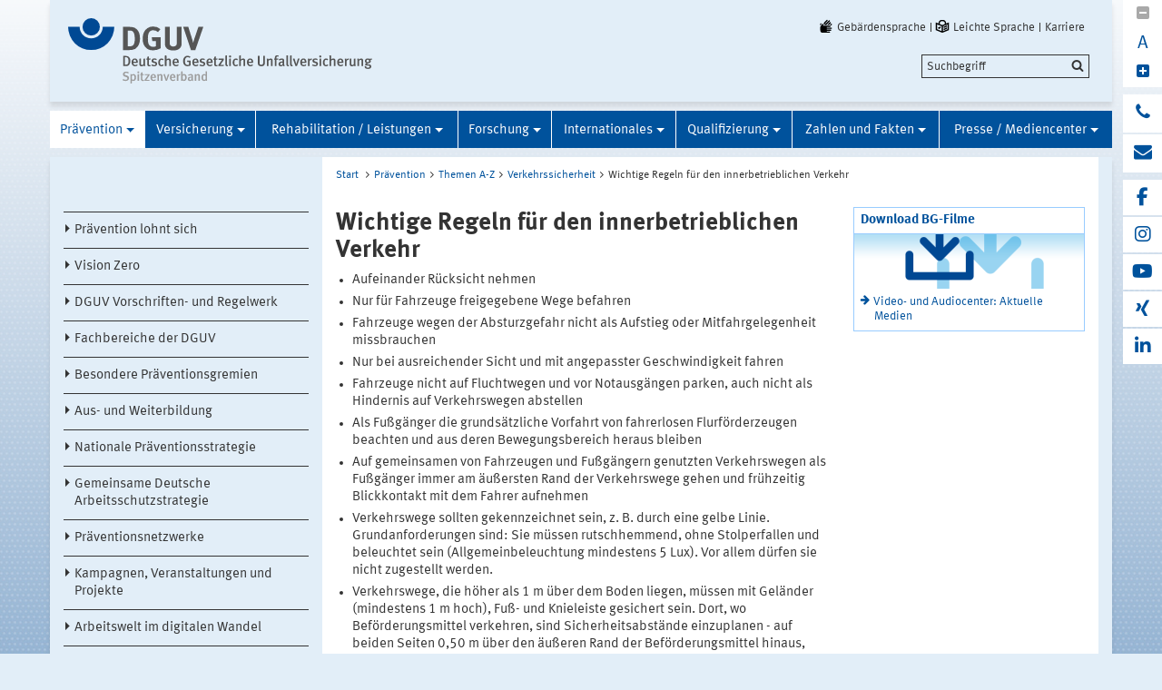

--- FILE ---
content_type: text/html;charset=UTF-8
request_url: https://dguv.de/de/praevention/themen-a-z/verkehrssicherheit/regel-innerbetrieblich/index.jsp?query=webcode+d25866
body_size: 50829
content:
			

<!DOCTYPE html>
<html data-zoom="0" lang="DE">
<head>
<meta http-equiv="X-UA-Compatible" content="IE=edge,chrome=1">
<meta charset="utf-8" />
<meta name="viewport" content="width=device-width, initial-scale=1.0" />
<title>DGUV - Verkehrssicherheit</title>
<meta name="description" content="Übersicht über wichtige Regeln für den innerbetrieblichen Verkehr" />
<meta name="date" content="2023-04-05 12:55:04" />
<meta name="author" content="Deutsche Gesetzliche Unfallversicherung e.V." />
<!-- Twitter Card -->
<meta name="twitter:card" content="summary" />
<meta name="twitter:title" content="DGUV - Verkehrssicherheit" />
<meta name="twitter:site" content="@dguv" />
<meta name="twitter:creator" content="@dguv" />
<!-- OpenGraph -->
<meta property="og:type" content="website" />
<meta property="og:title" content="DGUV - Verkehrssicherheit" />
<meta property="og:description" content="Übersicht über wichtige Regeln für den innerbetrieblichen Verkehr" />
<meta property="og:language" content="DE" />
<meta property="og:url" content="https://www.dguv.de/de/praevention/themen-a-z/verkehrssicherheit/regel-innerbetrieblich/index.jsp" />
<link rel="shortcut icon" href="../../../../../resources/images/favicon.png" />
<link rel="stylesheet" href="../../../../../resources/css/style22102020.css" />
<script src="../../../../../resources/js/modernizr.js"></script>
	<!-- Copyright (c) 2000-2025 etracker GmbH. All rights reserved. No reproduction, publication or modification allowed without permission. -->
	<!-- etracker code 6.0 -->
	<script type="text/javascript">
		var et_areas = "Internet/DGUV-DE/Prävention/Themen A-Z/Verkehrssicherheit/Wichtige Regeln für den innerbetrieblichen Verkehr";
		var et_pagename = "Wichtige Regeln für den innerbetrieblichen Verkehr[d25866]";
	</script>
	<script id="_etLoader" type="text/javascript" charset="UTF-8" data-block-cookies="true" data-respect-dnt="true" data-secure-code="1bxjLs" src="//code.etracker.com/code/e.js" async></script>
	<!-- etracker code 6.0 end -->

</head>
<body id="template-aside" class="">
<header class="header" role="banner">
<div class="container" style="position:relative;">
<div class="content">
<section class="head-logo">
<a href="../../../../index.jsp"
title="Startseite">
<img src="../../../../../medien/logos/logo-dguv-rgb.svg" alt="">
</a>
</section>
</div>
<ul class="top-meta-nav" role="navigation" aria-label="top-navigation">
<li class="search-icon-mobile"></li>
<li>
<a class="link-svg" href="../../../../gebaerdensprache/index.jsp"
title="Gebärdensprache"><svg id="Ebene_1" data-name="Ebene 1" xmlns="http://www.w3.org/2000/svg" viewBox="0 0 350 350"><path d="M193.12,150.4h35.17l35-34.92a12.43,12.43,0,0,0-17.57-17.59Z"/><path d="M245.81,150.4h4.78a24.9,24.9,0,0,1,18.34,8.08,23.08,23.08,0,0,1,1.77,2.18l13-13a12.45,12.45,0,0,0-.83-18.34c-5-4.22-12.56-3.43-17.19,1.2Z"/><path d="M65.3,157.67l22.42-22.45v-4.74l0-.69c0-6.56-4.78-12.46-11.31-13A12.41,12.41,0,0,0,62.9,129.14l0,1.34v29.61Z"/><path d="M139.56,121.67a25.24,25.24,0,0,1,2.17,28.73h49.41l-7.81-7.82,61.42-61.7c4.63-4.64,5.42-12.2,1.2-17.22a12.41,12.41,0,0,0-18.31-.83L165.76,125,157,116.21,201.25,71.9c4.63-4.63,5.42-12.19,1.2-17.22a12.42,12.42,0,0,0-18.32-.82l-59.25,59.32A24.83,24.83,0,0,1,139.56,121.67Z"/><path d="M274.33,200l-87.66.15V187.76h62.59c6.55,0,12.45-4.79,13-11.33a12.43,12.43,0,0,0-12.36-13.55H112.16l15.46-15.48.5-.47c4.63-4.64,5.42-12.2,1.21-17.23a12.41,12.41,0,0,0-18.31-.82l-1,.93L73.43,166.5h0A37.14,37.14,0,0,0,62.7,192.7v57.22h0V250a49.7,49.7,0,0,0,49.66,49.74h0l42.18-.1h82.86a12.43,12.43,0,0,0,12.37-13.55c-.57-6.53-6.47-11.32-13-11.32H186.67V262.38l75.65.08a12.44,12.44,0,0,0,0-24.87l-75.65-.08V225.05l87-.15c6.55,0,12.45-4.79,13-11.33A12.42,12.42,0,0,0,274.33,200Z"/></svg>Gebärdensprache</a>
</li>
<li>
<a class="link-svg" href="../../../../../leichte-sprache/index.jsp"
title="Leichte Sprache"><svg id="Ebene_1" data-name="Ebene 1" xmlns="http://www.w3.org/2000/svg" viewBox="0 0 350 350"><polygon points="199.94 249.79 262.32 224.09 262.32 197.16 199.94 222.87 199.94 249.79"/><polygon points="199.94 208.84 262.32 183.14 262.32 156.21 199.94 181.92 199.94 208.84"/><path d="M299.75,100.75l-50,20.31a74.81,74.81,0,0,0-149.39-.49L50.21,99.93l0,148.45,124.84,51.4,124.7-50.64ZM125.14,125.21a49.88,49.88,0,1,1,99.36,6.1l-49.37,20.05-49.64-20.43A52.11,52.11,0,0,1,125.14,125.21Zm-50,12,87.34,36v94.36L75.2,231.62Zm112.3,130.52V173.33l87.32-35.46,0,94.42Z"/><polygon points="132.53 177.21 113.93 195.85 105.9 187.8 88.25 205.49 113.93 231.22 150.18 194.89 132.53 177.21"/></svg>Leichte Sprache</a>
</li>
<li>
<a href="../../../../../karriere/index.jsp"
title="zu den Stellenangeboten">Karriere</a>
</li>
</ul>
<div class="search-field">
<span style="display:none;" id="search_target_webcode">/webcode.jsp</span>
<span style="display:none;" id="search_target_gss">/de/suche/index.jsp</span>
<span style="display:none;" id="search_target_publications">https://publikationen.dguv.de/DguvWebcode?query=</span>
<form
action="/de/suche/index.jsp"
name="q"
id="searchform"
tabindex="0"
role="search"
data-webcode="../../../../../webcodes/index.json"
autocomplete="off"
onsubmit="replaceQuoteMarks()"
>
<input type="text" placeholder="Suchbegriff" name="query" id="searchInput" data-search-inputfield="true">
<input type="hidden" name="filter" value="language:de" />
<input name="xsl" value="json" type="hidden">
<input type="submit" name="Submit" value="Submit" id="searchComplete" style="display:none;">
<input type="hidden" name="col" value="1" />
<input type="hidden" name="col" value="2" />
<input type="hidden" name="col" value="3" />
<input type="hidden" name="col" value="4" />
<input type="hidden" name="cname" value="dguv-en" />
<input type="hidden" name="cname" value="dguv-de" />
<input type="hidden" name="cname" value="LUG" />
<input type="hidden" name="cname" value="Publikationen" />
<input type="hidden" name="tune.0" value="5" />
<input type="hidden" name="tune.1" value="3" />
<input type="hidden" name="tune.2" value="2" />
<input type="hidden" name="tune.3" value="5" />
<input type="hidden" name="tune.4" value="180" />
<input type="hidden" name="tune.5" value="10" />
<input type="hidden" name="tune.6" value="10" />
<div class="btn-search">Suchbegriff</div>
</form>
</div>
<div class="social-block" role="complementary"
>
<div class="block_1" tabindex="0" title="Schriftgrosse aendern">
<a class="minus-square" title="Verkleinern">
<i class="fa fa-minus-square" tabindex="0"></i>
</a>
<a>
<div class="buchstabe" title="Schriftgrosse ändern">A</div>
</a>
<a class="plus-square" title="Vergrößern">
<i class="fa fa-plus-square" tabindex="0"></i>
</a>
</div>
<div class="block_2">
<a class="phone" title="Haben Sie Fragen?" href="https://www.dguv.de/de/wir-ueber-uns/infoline/index.jsp">
<i class="fa fa-phone"></i>
<div class="info" title="Haben Sie Fragen?"
>
<i class="fa fa-phone"></i>
Infoline der Gesetzlichen Unfallversicherung: 0800 6050404
</div>
</a>
<a class="envelope" title="E-Mail schreiben" href="mailto:info@dguv.de">
<i class="fa fa-envelope"></i>
<div class="info" title="E-Mail schreiben"
>
<i class="fa fa-envelope"></i>
Anfrage per E-Mail
</div>
</a>
</div>
<div class="block_3">
<a class="facebook" target="_blank" title="zum Facebook-Kanal der Unfallkassen und Berufsgenossenschaften" href="https://www.facebook.com/UKundBG/">
<i class="fa fa-facebook"></i>
<div class="info" title="zum Facebook-Kanal der Unfallkassen und Berufsgenossenschaften"
>
<i class="fa fa-facebook"></i>
Facebook
</div>
</a>
<a class="instagram" target="_blank" title="zum Instagram-Kanal der Unfallkassen und Berufsgenossenschaften" href="https://www.instagram.com/ukundbg/">
<i class="fa fa-instagram"></i>
<div class="info" title="zum Instagram-Kanal der Unfallkassen und Berufsgenossenschaften"
>
<i class="fa fa-instagram"></i>
Instagram
</div>
</a>
<a class="youtube" target="_blank" title="Zum Youtube-Kanal der DGUV" href="https://www.youtube.com/dguv1">
<i class="fa fa-youtube"></i>
<div class="info" title="Zum Youtube-Kanal der DGUV"
>
<i class="fa fa-youtube"></i>
Youtube
</div>
</a>
<a class="xing" target="_blank" title="Zum Xing-Auftritt der DGUV" href="https://www.xing.com/pages/deutschegesetzlicheunfallversicherunge-v">
<i class="fa fa-xing"></i>
<div class="info" title="Zum Xing-Auftritt der DGUV"
>
<i class="fa fa-xing"></i>
Xing
</div>
</a>
<a class="linkedin" target="_blank" title="zu LinkedIn" href="https://www.linkedin.com/company/deutsche-gesetzliche-unfallversicherung-e-v-">
<i class="fa fa-linkedin"></i>
<div class="info" title="zu LinkedIn"
>
<i class="fa fa-linkedin"></i>
LinkedIn
</div>
</a>
</div>
</div>






<section class="main-nav">
<nav class="" role="navigation" aria-label="main-navigation">
<div class="toggle-topbar menu-icon">
<span>Menü</span>
</div>
<!-- ABC: pagefolder:p62 - --> <ul class="top-level-nav"> <li class=" opened" data-hidden="false"> <a title="Prävention" href="../../../index.jsp" class="active opened">Prävention</a> <ul class="sub-level-nav"> <li class="" data-hidden="false"> <a title="Prävention lohnt sich" href="../../../praev_lohnt_sich/index.jsp">Prävention lohnt sich</a> </li> <li class="" data-hidden="false"> <a title="Vision Zero" href="../../../visionzero/index.jsp">Vision Zero</a> </li> <li class="" data-hidden="false"> <a title="DGUV Vorschriften- und Regelwerk" href="../../../vorschriften_regeln/index.jsp">DGUV Vorschriften- und Regelwerk</a> </li> <li class="" data-hidden="false"> <a title="Fachbereiche der DGUV" href="../../../fachbereiche_dguv/index.jsp">Fachbereiche der DGUV</a> </li> <li class="" data-hidden="false"> <a title="Besondere Präventionsgremien" href="../../../praev_gremien/index.jsp">Besondere Präventionsgremien</a> </li> <li class="" data-hidden="false"> <a title="Aus- und Weiterbildung" href="../../../aus-weiterbildung/index.jsp">Aus- und Weiterbildung</a> </li> <li class="" data-hidden="false"> <a title="Nationale Präventionsstrategie" href="../../../npk/index.jsp">Nationale Präventionsstrategie</a> </li> <li class="" data-hidden="false"> <a title="Gemeinsame Deutsche Arbeitsschutzstrategie" href="../../../gda/index.jsp">Gemeinsame Deutsche Arbeitsschutzstrategie</a> </li> <li class="" data-hidden="false"> <a title="Präventionsnetzwerke" href="../../../netzwerke/index.jsp">Präventionsnetzwerke</a> </li> <li class="" data-hidden="false"> <a title="Kampagnen, Veranstaltungen und Projekte" href="../../../kampagnen/index.jsp">Kampagnen, Veranstaltungen und Projekte</a> </li> <li class="" data-hidden="false"> <a title="Arbeitswelt im digitalen Wandel" href="../../../arbeitenvierpunktnull/index.jsp">Arbeitswelt im digitalen Wandel</a> </li> <li class="" data-hidden="false"> <a title="Klimawandel" href="../../../klimawandel/index.jsp">Klimawandel</a> </li> <li class=" opened" data-hidden="false"> <a title="Themen A-Z" href="../../index.jsp" class="active opened">Themen A-Z</a> <ul> <li data-hidden="false"> <a title=">Absturz" href="../../absturz/index.jsp"> Absturz </a> <li data-hidden="false"> <a title=">Arbeitsbedingte Gesundheitsgefahren" href="../../arb-gesundheit/index.jsp"> Arbeitsbedingte Gesundheitsgefahren </a> <li data-hidden="false"> <a title=">Arbeitsmedizinische Vorsorge" href="../../arb_vorsorge/index.jsp"> Arbeitsmedizinische Vorsorge </a> <li data-hidden="false"> <a title=">Arbeitsmittel, Anlagen, Betriebssicherheit" href="../../arbeitsmittel/index.jsp"> Arbeitsmittel, Anlagen, Betriebssicherheit </a> <li data-hidden="false"> <a title=">Arbeitsstätten / Arbeitsplatz" href="../../arbeitsstaetten/index.jsp"> Arbeitsstätten / Arbeitsplatz </a> <li data-hidden="false"> <a title=">Arbeitszeit sicher und gesund gestalten" href="../../arbeitszeit/index.jsp"> Arbeitszeit sicher und gesund gestalten </a> <li data-hidden="false"> <a title=">Asbest" href="../../asbest/index.jsp"> Asbest </a> <li data-hidden="false"> <a title=">Betriebliches Eingliederungsmanagement (BEM)" href="../../bem/index.jsp"> Betriebliches Eingliederungsmanagement (BEM) </a> <li data-hidden="false"> <a title=">Biologische Gefährdungen" href="../../biologisch/index.jsp"> Biologische Gefährdungen </a> <li data-hidden="false"> <a title=">Corona / SARS-CoV-2" href="../../corona/index.jsp"> Corona / SARS-CoV-2 </a> <li data-hidden="false"> <a title=">Corporate Social Responsibility" href="../../corporate-social-responsibility/index.jsp"> Corporate Social Responsibility </a> <li data-hidden="false"> <a title=">Demografischer Wandel" href="../../demografie-wandel/index.jsp"> Demografischer Wandel </a> <li data-hidden="false"> <a title=">DGUV Vorsorge" href="../../dguv-vorsorge/index.jsp"> DGUV Vorsorge </a> <li data-hidden="false"> <a title=">Ergonomie" href="../../ergonomie/index.jsp"> Ergonomie </a> <li data-hidden="false"> <a title=">Gefährdungsbeurteilung" href="../../gefaehrdungsbeurteilung/index.jsp"> Gefährdungsbeurteilung </a> <li data-hidden="false"> <a title=">Gefahrstoffe" href="../../gefahrstoffe/index.jsp"> Gefahrstoffe </a> <li data-hidden="false"> <a title=">Gesundheit im Betrieb" href="../../gesundheit-betrieb/index.jsp"> Gesundheit im Betrieb </a> <li data-hidden="false"> <a title=">Gesundheitsförderung" href="../../gesundheitsfoerderung/index.jsp"> Gesundheitsförderung </a> <li data-hidden="false"> <a title=">Gewalt und Belästigung in der Arbeitswelt" href="../../gewalt-mobbing/index.jsp"> Gewalt und Belästigung in der Arbeitswelt </a> <li data-hidden="false"> <a title=">Haut" href="../../haut/index.jsp"> Haut </a> <li data-hidden="false"> <a title=">Informationen für KMU" href="../../kmu/index.jsp"> Informationen für KMU </a> <li data-hidden="false"> <a title=">Innerbetrieblicher Transport und Verkehr" href="../../transport-verkehr/index.jsp"> Innerbetrieblicher Transport und Verkehr </a> <li data-hidden="false"> <a title=">Krebsfrüherkennung" href="../../krebsfrueherkennung/index.jsp"> Krebsfrüherkennung </a> <li data-hidden="false"> <a title=">Migration" href="../../migration/index.jsp"> Migration </a> <li data-hidden="false"> <a title=">Mittelstand" href="../../mittelstand/index.jsp"> Mittelstand </a> <li data-hidden="false"> <a title=">Muskel-Skelett-System" href="../../muskel-skelett-system/index.jsp"> Muskel-Skelett-System </a> <li data-hidden="false"> <a title=">Normung" href="../../normung/index.jsp"> Normung </a> <li data-hidden="false"> <a title=">Prävention lohnt sich" href="../../praev-lohnt-sich/index.jsp"> Prävention lohnt sich </a> <li data-hidden="false"> <a title=">Produktsicherheit" href="../../produktsicherheit/index.jsp"> Produktsicherheit </a> <li data-hidden="false"> <a title=">Prüfung und Zertifizierung" href="../../pruef-zert/index.jsp"> Prüfung und Zertifizierung </a> <li data-hidden="false"> <a title=">Psychische Belastung" href="../../psychisch/index.jsp"> Psychische Belastung </a> <li data-hidden="false"> <a title=">Risikobewertung" href="../../risikobewertung/index.jsp"> Risikobewertung </a> <li data-hidden="false"> <a title=">Schichtarbeit" href="../../schichtarbeit/index.jsp"> Schichtarbeit </a> <li data-hidden="false"> <a title=">Sonnenschutz" href="../../sonne/index.jsp"> Sonnenschutz </a> <li data-hidden="false"> <a title=">Stolper-, Rutsch- und Sturzunfälle" href="../../stolperunfaelle/index.jsp"> Stolper-, Rutsch- und Sturzunfälle </a> <li data-hidden="false"> <a title=">Strahlung" href="../../strahlung/index.jsp"> Strahlung </a> <li data-hidden="false"> <a title=">Suchtprävention" href="../../suchtpraevention/index.jsp"> Suchtprävention </a> <li class="opened" data-hidden="false"> <a title="Verkehrssicherheit" href="../index.jsp" class="active opened">Verkehrssicherheit</a> <ul> <li data-hidden="false"> <a title=">Arbeitsunfälle im Straßenverkehr" href="../au-strasse/index.jsp"> Arbeitsunfälle im Straßenverkehr </a> <li data-hidden="false"> <a title=">Wegeunfälle im Straßenverkehr" href="../wu-strasse/index.jsp"> Wegeunfälle im Straßenverkehr </a> <li data-hidden="false"> <a title=">Verkehrssicherheit im Betrieb" href="../verkehr-betrieb/index.jsp"> Verkehrssicherheit im Betrieb </a> <li data-hidden="false"> <a title=">PKW" href="../pkw/index.jsp"> PKW </a> <li data-hidden="false"> <a title=">LKW" href="../lkw/index.jsp"> LKW </a> <li data-hidden="false"> <a title=">ÖPNV" href="../oepnv/index.jsp"> ÖPNV </a> <li data-hidden="false"> <a title=">Fahrrad" href="../fahrrad/index.jsp"> Fahrrad </a> <li data-hidden="false"> <a title=">Vorschriften sorgen für Klarheit" href="../vorschriften/index.jsp"> Vorschriften sorgen für Klarheit </a> <li class="opened" data-hidden="false"> <a title="Wichtige Regeln für den innerbetrieblichen Verkehr" href="index.jsp" class="active opened">Wichtige Regeln für den innerbetrieblichen Verkehr</a> </li> </ul> </li> <li data-hidden="false"> <a title=">Vibration" href="../../vibration/index.jsp"> Vibration </a> </ul> </li> </ul> </li> <li class="" data-hidden="false"> <a title="Versicherung" href="../../../../versicherung/index.jsp">Versicherung</a> <ul class="sub-level-nav"> <li class="" data-hidden="false"> <a title="Versicherte Personen" href="../../../../versicherung/versicherte_personen/index.jsp">Versicherte Personen</a> </li> <li class="" data-hidden="false"> <a title="Arbeitsunfälle" href="../../../../versicherung/arbeitsunfaelle/index.jsp">Arbeitsunfälle</a> </li> <li class="" data-hidden="false"> <a title="Wegeunfälle" href="../../../../versicherung/wegeunfaelle/index.jsp">Wegeunfälle</a> </li> <li class="" data-hidden="false"> <a title="Berufskrankheiten" href="../../../../versicherung/berufskrankheiten/index.jsp">Berufskrankheiten</a> </li> <li class="" data-hidden="false"> <a title="Zuständigkeit" href="../../../../versicherung/zustaendigkeit/index.jsp">Zuständigkeit</a> </li> <li class="" data-hidden="false"> <a title="Unternehmensnummer" href="../../../../versicherung/unternehmensnummer/index.jsp">Unternehmensnummer</a> </li> <li class="" data-hidden="false"> <a title="Finanzielles" href="../../../../versicherung/finanzielles/index.jsp">Finanzielles</a> </li> <li class="" data-hidden="false"> <a title="UV-Meldeverfahren" href="../../../../versicherung/uv-meldeverfahren/index.jsp">UV-Meldeverfahren</a> </li> <li class="" data-hidden="false"> <a title="Regress" href="../../../../versicherung/regress/index.jsp">Regress</a> </li> <li class="" data-hidden="false"> <a title="Gesetzliche Grundlagen" href="../../../../versicherung/gesetz_grundlage/index.jsp">Gesetzliche Grundlagen</a> </li> </ul> </li> <li class="" data-hidden="false"> <a title="Rehabilitation / Leistungen" href="../../../../reha_leistung/index.jsp">Rehabilitation / Leistungen</a> <ul class="sub-level-nav"> <li class="" data-hidden="false"> <a title="Leistungsgrundsätze" href="../../../../reha_leistung/grundsaetze/index.jsp">Leistungsgrundsätze</a> </li> <li class="" data-hidden="false"> <a title="Medizinische Versorgung" href="../../../../reha_leistung/med-versorgung/index.jsp">Medizinische Versorgung</a> </li> <li class="" data-hidden="false"> <a title="Berufliche und soziale Teilhabe" href="../../../../reha_leistung/teilhabe/index.jsp">Berufliche und soziale Teilhabe</a> </li> <li class="" data-hidden="false"> <a title="Geldleistungen/Entschädigung" href="../../../../reha_leistung/geldleistungen/index.jsp">Geldleistungen/Entschädigung</a> </li> <li class="" data-hidden="false"> <a title="Leistungen an Hinterbliebene" href="../../../../reha_leistung/hinterbliebene/index.jsp">Leistungen an Hinterbliebene</a> </li> <li class="" data-hidden="false"> <a title="Persönliches Budget" href="../../../../reha_leistung/pers-budget/index.jsp">Persönliches Budget</a> </li> <li class="" data-hidden="false"> <a title="Pflege" href="../../../../reha_leistung/pflege/index.jsp">Pflege</a> </li> <li class="" data-hidden="false"> <a title="Richtlinien der UV-Träger" href="../../../../reha_leistung/richtlinien-uvt/index.jsp">Richtlinien der UV-Träger</a> </li> <li class="" data-hidden="false"> <a title="Informationen für Leistungserbringende" href="../../../../reha_leistung/informationen_leistungserbringende/index.jsp">Informationen für Leistungserbringende</a> </li> </ul> </li> <li class="" data-hidden="false"> <a title="Forschung" href="../../../../forschung/index.jsp">Forschung</a> <ul class="sub-level-nav"> <li class="" data-hidden="false"> <a title="Positionspapier UVT-Forschung" href="../../../../forschung/positionspapier/index.jsp">Positionspapier UVT-Forschung</a> </li> <li class="" data-hidden="false"> <a title="Forschungsprojekte" href="../../../../forschung/aktuelle_forschung/index.jsp">Forschungsprojekte</a> </li> <li class="" data-hidden="false"> <a title="Forschungseinrichtungen" href="../../../../../forschungseinrichtungen/index.jsp">Forschungseinrichtungen</a> </li> <li class="" data-hidden="false"> <a title="Forschungsförderung" href="../../../../forschung/forschungsfoerderung/index.jsp">Forschungsförderung</a> </li> <li class="" data-hidden="false"> <a title="Projekte von Partnerinstituten" href="../../../../forschung/partnerinstitute/index.jsp">Projekte von Partnerinstituten</a> </li> <li class="" data-hidden="false"> <a title="Themenheft zur Forschung" href="../../../../forschung/themenheft-forschung/index.jsp">Themenheft zur Forschung</a> </li> <li class="" data-hidden="false"> <a title="Ein Jahrhundert BG-Forschung" href="../../../../forschung/100jahre_forschung/index.jsp">Ein Jahrhundert BG-Forschung</a> </li> <li class="" data-hidden="false"> <a title="Ethikkommission" href="../../../../forschung/ethikkommission/index.jsp">Ethikkommission</a> </li> <li class="" data-hidden="false"> <a title="BK-Berichte" href="../../../../forschung/bk-berichte/index.jsp">BK-Berichte</a> </li> </ul> </li> <li class="" data-hidden="false"> <a title="Internationales" href="../../../../internationales/index.jsp">Internationales</a> <ul class="sub-level-nav"> <li class="" data-hidden="false"> <a title="Neues aus der internationalen Arbeit" href="../../../../internationales/neues/index.jsp">Neues aus der internationalen Arbeit</a> </li> <li class="" data-hidden="false"> <a title="Deutsche Verbindungsstelle" href="../../../../internationales/deutsche_verbindungsstelle/index.jsp">Deutsche Verbindungsstelle</a> </li> <li class="" data-hidden="false"> <a title="Internationale Sozialpolitik" href="../../../../internationales/internationale_sozialpolitik/index.jsp">Internationale Sozialpolitik</a> </li> <li class="" data-hidden="false"> <a title="Informationen für ausländische Unternehmen" href="../../../../internationales/info_ausland/index.jsp">Informationen für ausländische Unternehmen</a> </li> <li class="" data-hidden="false"> <a title="Internationales Sozialrecht" href="../../../../internationales/sozialrecht/index.jsp">Internationales Sozialrecht</a> </li> <li class="" data-hidden="false"> <a title="Europäische Interessenvertretung " href="../../../../internationales/eu-vertretung/index.jsp">Europäische Interessenvertretung </a> </li> </ul> </li> <li class="" data-hidden="false"> <a title="Qualifizierung" href="../../../../qualifizierung/index.jsp">Qualifizierung</a> <ul class="sub-level-nav"> <li class="" data-hidden="false"> <a title="Präventionsleistung Qualifizierung" href="../../../../qualifizierung/praev_service/index.jsp">Präventionsleistung Qualifizierung</a> </li> <li class="" data-hidden="false"> <a title="Aus- und Weiterbildung" href="../../../../qualifizierung/aus_weiterbildung/index.jsp">Aus- und Weiterbildung</a> </li> <li class="" data-hidden="false"> <a title="DGUV-Bildungsstätten" href="../../../../qualifizierung/bildungsstaetten/index.jsp">DGUV-Bildungsstätten</a> </li> <li class="" data-hidden="false"> <a title="UV-Träger: Bildungsanbieter" href="../../../../qualifizierung/bildungsanbieter/index.jsp">UV-Träger: Bildungsanbieter</a> </li> <li class="" data-hidden="false"> <a title="Offene Qualifizierungsangebote" href="../../../../qualifizierung/qualifizierungsangebote/index.jsp">Offene Qualifizierungsangebote</a> </li> </ul> </li> <li class="" data-hidden="false"> <a title="Zahlen und Fakten" href="../../../../zahlen-fakten/index.jsp">Zahlen und Fakten</a> <ul class="sub-level-nav"> <li class="" data-hidden="false"> <a title="Vorläufige Zahlen" href="../../../../vorlaeufige_zahlen/index.jsp">Vorläufige Zahlen</a> </li> <li class="" data-hidden="false"> <a title="Versicherte und Unternehmen" href="../../../../zahlen-fakten/versicherte-unternehmen/index.jsp">Versicherte und Unternehmen</a> </li> <li class="" data-hidden="false"> <a title="Arbeits- und Wegeunfallgeschehen" href="../../../../zahlen-fakten/au-wu-geschehen/index.jsp">Arbeits- und Wegeunfallgeschehen</a> </li> <li class="" data-hidden="false"> <a title="Schülerunfallgeschehen" href="../../../../zahlen-fakten/schuelerunfallgeschehen/index.jsp">Schülerunfallgeschehen</a> </li> <li class="" data-hidden="false"> <a title="BK-Geschehen" href="../../../../zahlen-fakten/bk-geschehen/index.jsp">BK-Geschehen</a> </li> <li class="" data-hidden="false"> <a title="Entschädigung" href="../../../../zahlen-fakten/entschaedigung/index.jsp">Entschädigung</a> </li> <li class="" data-hidden="false"> <a title="Prävention" href="../../../../zahlen-fakten/praevention/index.jsp">Prävention</a> </li> <li class="" data-hidden="false"> <a title="Begriffe aus der DGUV-Statistik" href="../../../../zahlen-fakten/begriffe-statistik/index.jsp">Begriffe aus der DGUV-Statistik</a> </li> <li class="" data-hidden="false"> <a title="Veröffentlichungen" href="../../../../zahlen-fakten/veroeffentlichungen/index.jsp">Veröffentlichungen</a> </li> </ul> </li> <li class="" data-hidden="false"> <a title="Presse / Mediencenter" href="../../../../mediencenter/index.jsp">Presse / Mediencenter</a> <ul class="sub-level-nav"> <li class="" data-hidden="false"> <a title="Pressestelle" href="../../../../mediencenter/pressestelle/index.jsp">Pressestelle</a> </li> <li class="" data-hidden="false"> <a title="Medien abonnieren" href="../../../../mediencenter/abo/index.jsp">Medien abonnieren</a> </li> <li class="" data-hidden="false"> <a title="Pressemitteilungen" href="../../../../mediencenter/pm/index.jsp">Pressemitteilungen</a> </li> <li class="" data-hidden="false"> <a title="Meldungen von der Startseite" href="../../../../mediencenter/meldung_start/index.jsp">Meldungen von der Startseite</a> </li> <li class="" data-hidden="false"> <a title="Bilddatenbank" href="../../../../mediencenter/bilddatenbank/index.jsp">Bilddatenbank</a> </li> <li class="" data-hidden="false"> <a title="Video- und Audiocenter" href="../../../../mediencenter/filmcenter/index.jsp">Video- und Audiocenter</a> </li> <li class="" data-hidden="false"> <a title="DGUV-Newsletter" href="../../../../mediencenter/dguv-newsletter/2026/index.jsp">DGUV-Newsletter</a> </li> <li class="" data-hidden="false"> <a title="DGUV Kompakt" href="../../../../mediencenter/dguv-kompakt/index.jsp">DGUV Kompakt</a> </li> <li class="" data-hidden="false"> <a title="DGUV forum" href="../../../../mediencenter/dguv_forum/index.jsp">DGUV forum</a> </li> <li class="" data-hidden="false"> <a title="Publikationen" href="../../../../mediencenter/publikation/index.jsp">Publikationen</a> </li> <li class="" data-hidden="false"> <a title="Fachzeitschriften" href="../../../../mediencenter/zeitschrift/index.jsp">Fachzeitschriften</a> </li> <li class="" data-hidden="false"> <a title="Hintergrund" href="../../../../mediencenter/hintergrund/index.jsp">Hintergrund</a> </li> <li class="" data-hidden="false"> <a title="Termine und Veranstaltungen" href="../../../../mediencenter/termine/index.jsp">Termine und Veranstaltungen</a> </li> <li class="" data-hidden="false"> <a title="Sprech-Stunde Sicherheit und Gesundheit" href="../../../../mediencenter/sprech-stunde-programm/index.jsp">Sprech-Stunde Sicherheit und Gesundheit</a> </li> <li class="" data-hidden="false"> <a title="Nutzungsbestimmungen" href="../../../../mediencenter/nutzungsbestimmungen.jsp">Nutzungsbestimmungen</a> </li> </ul> </li> </ul>
</nav>
</section>
</div>
</header>
<main class="main" role="main">	<div class="wrapper">		<div class="container contains-aside-nav" 
 data-equalizer>				<div class="aside-nav true" data-equalizer-watch>	<ul class="sub-level-nav">
		<li>
		      		<li data-level-pos="6" class="notAuthorized">
				    <a title="Prävention lohnt sich" href="../../../praev_lohnt_sich/index.jsp">Prävention lohnt sich</a>
			</li>
		      		<li data-level-pos="6" class="notAuthorized">
				    <a title="Vision Zero" href="../../../visionzero/index.jsp">Vision Zero</a>
			</li>
		      		<li data-level-pos="6" class="notAuthorized">
				    <a title="DGUV Vorschriften- und Regelwerk" href="../../../vorschriften_regeln/index.jsp">DGUV Vorschriften- und Regelwerk</a>
			</li>
		      		<li data-level-pos="6" class="notAuthorized">
				    <a title="Fachbereiche der DGUV" href="../../../fachbereiche_dguv/index.jsp">Fachbereiche der DGUV</a>
			</li>
		      		<li data-level-pos="6" class="notAuthorized">
				    <a title="Besondere Präventionsgremien" href="../../../praev_gremien/index.jsp">Besondere Präventionsgremien</a>
			</li>
		      		<li data-level-pos="6" class="notAuthorized">
				    <a title="Aus- und Weiterbildung" href="../../../aus-weiterbildung/index.jsp">Aus- und Weiterbildung</a>
			</li>
		      		<li data-level-pos="6" class="notAuthorized">
				    <a title="Nationale Präventionsstrategie" href="../../../npk/index.jsp">Nationale Präventionsstrategie</a>
			</li>
		      		<li data-level-pos="6" class="notAuthorized">
				    <a title="Gemeinsame Deutsche Arbeitsschutzstrategie" href="../../../gda/index.jsp">Gemeinsame Deutsche Arbeitsschutzstrategie</a>
			</li>
		      		<li data-level-pos="6" class="notAuthorized">
				    <a title="Präventionsnetzwerke" href="../../../netzwerke/index.jsp">Präventionsnetzwerke</a>
			</li>
		      		<li data-level-pos="6" class="notAuthorized">
				    <a title="Kampagnen, Veranstaltungen und Projekte" href="../../../kampagnen/index.jsp">Kampagnen, Veranstaltungen und Projekte</a>
			</li>
		      		<li data-level-pos="6" class="notAuthorized">
				    <a title="Arbeitswelt im digitalen Wandel" href="../../../arbeitenvierpunktnull/index.jsp">Arbeitswelt im digitalen Wandel</a>
			</li>
		      		<li data-level-pos="6" class="notAuthorized">
				    <a title="Klimawandel" href="../../../klimawandel/index.jsp">Klimawandel</a>
			</li>
      		<li data-level-pos="6" class="active notAuthorized">
	      		<a title="Themen A-Z" 
			    	href="../../index.jsp" 
			      	class="active">Themen A-Z</a>
		<ul>
		      		<li data-level-pos="6" class="notAuthorized">
				    <a title="Absturz" href="../../absturz/index.jsp">Absturz</a>
			</li>
		      		<li data-level-pos="6" class="notAuthorized">
				    <a title="Arbeitsbedingte Gesundheitsgefahren" href="../../arb-gesundheit/index.jsp">Arbeitsbedingte Gesundheitsgefahren</a>
			</li>
		      		<li data-level-pos="6" class="notAuthorized">
				    <a title="Arbeitsmedizinische Vorsorge" href="../../arb_vorsorge/index.jsp">Arbeitsmedizinische Vorsorge</a>
			</li>
		      		<li data-level-pos="6" class="notAuthorized">
				    <a title="Arbeitsmittel, Anlagen, Betriebssicherheit" href="../../arbeitsmittel/index.jsp">Arbeitsmittel, Anlagen, Betriebssicherheit</a>
			</li>
		      		<li data-level-pos="6" class="notAuthorized">
				    <a title="Arbeitsstätten / Arbeitsplatz" href="../../arbeitsstaetten/index.jsp">Arbeitsstätten / Arbeitsplatz</a>
			</li>
		      		<li data-level-pos="6" class="notAuthorized">
				    <a title="Arbeitszeit sicher und gesund gestalten" href="../../arbeitszeit/index.jsp">Arbeitszeit sicher und gesund gestalten</a>
			</li>
		      		<li data-level-pos="6" class="notAuthorized">
				    <a title="Asbest" href="../../asbest/index.jsp">Asbest</a>
			</li>
		      		<li data-level-pos="6" class="notAuthorized">
				    <a title="Betriebliches Eingliederungsmanagement (BEM)" href="../../bem/index.jsp">Betriebliches Eingliederungsmanagement (BEM)</a>
			</li>
		      		<li data-level-pos="6" class="notAuthorized">
				    <a title="Biologische Gefährdungen" href="../../biologisch/index.jsp">Biologische Gefährdungen</a>
			</li>
		      		<li data-level-pos="6" class="notAuthorized">
				    <a title="Corona / SARS-CoV-2" href="../../corona/index.jsp">Corona / SARS-CoV-2</a>
			</li>
		      		<li data-level-pos="6" class="notAuthorized">
				    <a title="Corporate Social Responsibility" href="../../corporate-social-responsibility/index.jsp">Corporate Social Responsibility</a>
			</li>
		      		<li data-level-pos="6" class="notAuthorized">
				    <a title="Demografischer Wandel" href="../../demografie-wandel/index.jsp">Demografischer Wandel</a>
			</li>
		      		<li data-level-pos="6" class="notAuthorized">
				    <a title="DGUV Vorsorge" href="../../dguv-vorsorge/index.jsp">DGUV Vorsorge</a>
			</li>
		      		<li data-level-pos="6" class="notAuthorized">
				    <a title="Ergonomie" href="../../ergonomie/index.jsp">Ergonomie</a>
			</li>
		      		<li data-level-pos="6" class="notAuthorized">
				    <a title="Gefährdungsbeurteilung" href="../../gefaehrdungsbeurteilung/index.jsp">Gefährdungsbeurteilung</a>
			</li>
		      		<li data-level-pos="6" class="notAuthorized">
				    <a title="Gefahrstoffe" href="../../gefahrstoffe/index.jsp">Gefahrstoffe</a>
			</li>
		      		<li data-level-pos="6" class="notAuthorized">
				    <a title="Gesundheit im Betrieb" href="../../gesundheit-betrieb/index.jsp">Gesundheit im Betrieb</a>
			</li>
		      		<li data-level-pos="6" class="notAuthorized">
				    <a title="Gesundheitsförderung" href="../../gesundheitsfoerderung/index.jsp">Gesundheitsförderung</a>
			</li>
		      		<li data-level-pos="6" class="notAuthorized">
				    <a title="Gewalt und Belästigung in der Arbeitswelt" href="../../gewalt-mobbing/index.jsp">Gewalt und Belästigung in der Arbeitswelt</a>
			</li>
		      		<li data-level-pos="6" class="notAuthorized">
				    <a title="Haut" href="../../haut/index.jsp">Haut</a>
			</li>
		      		<li data-level-pos="6" class="notAuthorized">
				    <a title="Informationen für KMU" href="../../kmu/index.jsp">Informationen für KMU</a>
			</li>
		      		<li data-level-pos="6" class="notAuthorized">
				    <a title="Innerbetrieblicher Transport und Verkehr" href="../../transport-verkehr/index.jsp">Innerbetrieblicher Transport und Verkehr</a>
			</li>
		      		<li data-level-pos="6" class="notAuthorized">
				    <a title="Krebsfrüherkennung" href="../../krebsfrueherkennung/index.jsp">Krebsfrüherkennung</a>
			</li>
		      		<li data-level-pos="6" class="notAuthorized">
				    <a title="Migration" href="../../migration/index.jsp">Migration</a>
			</li>
		      		<li data-level-pos="6" class="notAuthorized">
				    <a title="Mittelstand" href="../../mittelstand/index.jsp">Mittelstand</a>
			</li>
		      		<li data-level-pos="6" class="notAuthorized">
				    <a title="Muskel-Skelett-System" href="../../muskel-skelett-system/index.jsp">Muskel-Skelett-System</a>
			</li>
		      		<li data-level-pos="6" class="notAuthorized">
				    <a title="Normung" href="../../normung/index.jsp">Normung</a>
			</li>
		      		<li data-level-pos="6" class="notAuthorized">
				    <a title="Prävention lohnt sich" href="../../praev-lohnt-sich/index.jsp">Prävention lohnt sich</a>
			</li>
		      		<li data-level-pos="6" class="notAuthorized">
				    <a title="Produktsicherheit" href="../../produktsicherheit/index.jsp">Produktsicherheit</a>
			</li>
		      		<li data-level-pos="6" class="notAuthorized">
				    <a title="Prüfung und Zertifizierung" href="../../pruef-zert/index.jsp">Prüfung und Zertifizierung</a>
			</li>
		      		<li data-level-pos="6" class="notAuthorized">
				    <a title="Psychische Belastung" href="../../psychisch/index.jsp">Psychische Belastung</a>
			</li>
		      		<li data-level-pos="6" class="notAuthorized">
				    <a title="Risikobewertung" href="../../risikobewertung/index.jsp">Risikobewertung</a>
			</li>
		      		<li data-level-pos="6" class="notAuthorized">
				    <a title="Schichtarbeit" href="../../schichtarbeit/index.jsp">Schichtarbeit</a>
			</li>
		      		<li data-level-pos="6" class="notAuthorized">
				    <a title="Sonnenschutz" href="../../sonne/index.jsp">Sonnenschutz</a>
			</li>
		      		<li data-level-pos="6" class="notAuthorized">
				    <a title="Stolper-, Rutsch- und Sturzunfälle" href="../../stolperunfaelle/index.jsp">Stolper-, Rutsch- und Sturzunfälle</a>
			</li>
		      		<li data-level-pos="6" class="notAuthorized">
				    <a title="Strahlung" href="../../strahlung/index.jsp">Strahlung</a>
			</li>
		      		<li data-level-pos="6" class="notAuthorized">
				    <a title="Suchtprävention" href="../../suchtpraevention/index.jsp">Suchtprävention</a>
			</li>
      		<li data-level-pos="6" class="active notAuthorized">
	      		<a title="Verkehrssicherheit" 
			    	href="../index.jsp" 
			      	class="active">Verkehrssicherheit</a>
		<ul>
		      		<li data-level-pos="6" class="notAuthorized">
				    <a title="Arbeitsunfälle im Straßenverkehr" href="../au-strasse/index.jsp">Arbeitsunfälle im Straßenverkehr</a>
			</li>
		      		<li data-level-pos="6" class="notAuthorized">
				    <a title="Wegeunfälle im Straßenverkehr" href="../wu-strasse/index.jsp">Wegeunfälle im Straßenverkehr</a>
			</li>
		      		<li data-level-pos="6" class="notAuthorized">
				    <a title="Verkehrssicherheit im Betrieb" href="../verkehr-betrieb/index.jsp">Verkehrssicherheit im Betrieb</a>
			</li>
		      		<li data-level-pos="6" class="notAuthorized">
				    <a title="PKW" href="../pkw/index.jsp">PKW</a>
			</li>
		      		<li data-level-pos="6" class="notAuthorized">
				    <a title="LKW" href="../lkw/index.jsp">LKW</a>
			</li>
		      		<li data-level-pos="6" class="notAuthorized">
				    <a title="ÖPNV" href="../oepnv/index.jsp">ÖPNV</a>
			</li>
		      		<li data-level-pos="6" class="notAuthorized">
				    <a title="Fahrrad" href="../fahrrad/index.jsp">Fahrrad</a>
			</li>
		      		<li data-level-pos="6" class="notAuthorized">
				    <a title="Vorschriften sorgen für Klarheit" href="../vorschriften/index.jsp">Vorschriften sorgen für Klarheit</a>
			</li>
      		<li data-level-pos="6" class="active notAuthorized">
	      		<a title="Wichtige Regeln für den innerbetrieblichen Verkehr" 
			    	href="index.jsp" 
			      	class="active">Wichtige Regeln für den innerbetrieblichen Verkehr</a>
			</li>
		</ul>
			</li>
		      		<li data-level-pos="6" class="notAuthorized">
				    <a title="Vibration" href="../../vibration/index.jsp">Vibration</a>
			</li>
		</ul>
			</li>
		</li>
	</ul>
				</div>			<div class="content contains-margin-col" data-equalizer-watch>				<ul class="breadcrumb">	<li>
	  	<a href="../../../../index.jsp">Start</a>
	  </li>
		<li><a href="../../../index.jsp">Prävention</a></li><li><a href="../../index.jsp">Themen A-Z</a></li><li><a href="../index.jsp">Verkehrssicherheit</a></li><li>Wichtige Regeln für den innerbetrieblichen Verkehr</li>
	<!-- // #breadcrumb -->
				</ul>				<div class="content-wrapper">					<div class="contentPicTop">					</div>                </div>				<div class="content-wrapper">					<div class="content-col">							<h1 
>Wichtige Regeln für den innerbetrieblichen Verkehr</h1>                        <div class="contentCol2-col-first">                        </div>                        <div class="contentCol2-col-last">		<div >
<ul class="linklist auto">
			<li>
	Aufeinander Rücksicht nehmen
</li><li>
	Nur für Fahrzeuge freigegebene Wege befahren
</li><li>
	Fahrzeuge wegen der Absturzgefahr nicht als Aufstieg oder Mitfahrgelegenheit missbrauchen
</li><li>
	Nur bei ausreichender Sicht und mit angepasster Geschwindigkeit fahren
</li><li>
	Fahrzeuge nicht auf Fluchtwegen und vor Notausgängen parken, auch nicht als Hindernis auf Verkehrswegen
abstellen
</li><li>
	Als Fußgänger die grundsätzliche Vorfahrt von fahrerlosen Flurförderzeugen beachten und aus deren Bewegungsbereich
heraus bleiben
</li><li>
	Auf gemeinsamen von Fahrzeugen und Fußgängern genutzten Verkehrswegen als Fußgänger immer am äußersten Rand der
Verkehrswege gehen und frühzeitig Blickkontakt mit dem Fahrer aufnehmen
</li><li>
	Verkehrswege sollten gekennzeichnet sein, z. B. durch eine gelbe Linie. Grundanforderungen sind: Sie müssen
rutschhemmend, ohne Stolperfallen und beleuchtet sein (Allgemeinbeleuchtung mindestens 5 Lux). Vor allem dürfen sie
nicht zugestellt werden.
</li><li>
	Verkehrswege, die höher als 1 m über dem Boden liegen, müssen mit Geländer (mindestens 1 m hoch), Fuß- und
Knieleiste gesichert sein. Dort, wo Beförderungsmittel verkehren, sind Sicherheitsabstände einzuplanen - auf beiden
Seiten 0,50 m über den äußeren Rand der Beförderungsmittel hinaus, bei starkem Fußgängerverkehr 0,75 m. Wege für
Fahrzeuge müssen in einem Abstand von mindestens 1 m an Türen und Toren vorbeiführen.
</li>
			</ul>
		</div>
                        </div>					</div>					<div class="margin-col">						<div class="container clearfix" > <h3 >Download BG-Filme</h3> <div class="containerBild"> <img title="DGUV - Verkehrssicherheit" data-interchange="[../../../../../medien/container-service/images/downloads_servicebox_large_253x60.png, (default)],[../../../../../medien/container-service/images/downloads_servicebox_medium_706x166.png, (medium_portrait)],[../../../../../medien/container-service/images/downloads_servicebox_small_313x74.png, (small-only)],[../../../../../medien/container-service/images/downloads_servicebox_medium_706x166.png, (medium-only)]" src="https://www.dguv.de/medien/container-service/images/downloads_servicebox_large_253x60.png" class="containerIMG"/> </div> <div class="containerCon" > <ul class="linkliste"> <li> <a class="internal" href="../../../../mediencenter/filmcenter/index.jsp" title="zum Filmcenter" target="_blank" >Video- und Audiocenter: Aktuelle Medien</a> </li> </ul> </div> </div>					</div>				</div>			</div>				<div class="socialbar">				    <div class="shariff" data-url="https://www.dguv.de/de/praevention/themen-a-z/verkehrssicherheit/regel-innerbetrieblich/index.jsp" data-services="[&quot;facebook&quot;,
&quot;linkedin&quot;,
&quot;xing&quot;,
&quot;mail&quot;,
&quot;info&quot;]" data-literals="{					    &quot;facebook&quot;: {					        &quot;text&quot;: &quot;teilen<&quot;,					        &quot;title&quot;: &quot;Bei Facebook teilen&quot;					    },					    &quot;xing&quot;: {					        &quot;text&quot;: &quot;teilen<&quot;,					        &quot;title&quot;: &quot;Bei XING teilen&quot;					    },					    &quot;linkedin&quot;: {					        &quot;text&quot;: &quot;teilen<&quot;,					        &quot;title&quot;: &quot;Bei LinkedIn teilen&quot;					    },					    &quot;mail&quot;: {					        &quot;text&quot;: &quot;Per E-Mail teilen<&quot;,					        &quot;title&quot;: &quot;Per E-Mail versenden&quot;					    }					}" data-theme="standard" data-mail-url="mailto:info@dguv.de" data-mail-subject="Empfohlene Seite von www.dguv.de"">				    </div>				</div>				<script>					(function() {						'use strict';						document.querySelector('.shariff').setAttribute('data-literals',JSON.stringify({ "facebook": { "text": "teilen", "title": "Bei Facebook teilen" }, "xing": { "text": "teilen", "title": "Bei XING teilen" }, "linkedin": { "text": "teilen", "title": "Bei LinkedIn teilen" }, "mail": { "text": "Per E-Mail teilen", "title": "Per E-Mail versenden" } }));					})();					window.addEventListener('load', function() {						(function() {						    'use strict';						    var shariffs = document.querySelectorAll('.shariff');						    [].slice.call(shariffs).reduce(function(prevShariffReducer, shariff) {						        if(!shariff.literalsSet) {						            var literalData = JSON.parse(shariff.getAttribute('data-literals'));						            var services = JSON.parse(shariff.getAttribute('data-services'));						            var listItems = [].slice.call(shariff.querySelectorAll('ul li'));						            listItems.reduce(function(prevLIReducer, listItem) {						                var itemClasses = listItem.className.split(' ');						                var link = listItem.querySelector('a');						                var shareText = link.querySelector('span.share_text');						                var matchedShariff = itemClasses.reduce(function(prevICReducer, itemClass) {						                    if(services.indexOf(itemClass) !== -1) {						                        return itemClass;						                    }						                    return prevICReducer;						                }, null);						                if(literalData[matchedShariff]) {						                    link.title = literalData[matchedShariff].title;						                    link.setAttribute('aria-label', literalData[matchedShariff].title);						                    shareText.innerHTML = literalData[matchedShariff].text;						                }						            }, null);						            shariff.literalsSet = true;						        }						    }, null);						})();					});				</script>		</div>	</div>	</main>
<!-- Webcode-Information:
GID im ContentSelect:
UID im ContentSelect: 25866
Erster Webcode: d25866
-->
<!-- // END MAIN -->
<!-- QUICKLINKS MENU --> <div class="wrapper quicklinks"> <div class="container"> <div class="content" > <h2 class="module__headline">Quicklinks und Services</h2> <div class="inner-wrapper"> <ul class="quicklink-list"> <li > <a href="../../../../bg-uk-lv/bgen/index.jsp" title="Adressen und Kontaktdaten"> Berufsgenossenschaften </a> </li> <li > <a href="../../../../bg-uk-lv/unfallkassen/index.jsp" title="Adressen und Kontaktdaten"> Unfallkassen </a> </li> <li > <a href="../../../../bg-uk-lv/landesverbaende/index.jsp" title="Adressen und Kontaktdaten"> Landesverbände </a> </li> </ul> <ul class="quicklink-list"> <li > <a href="../../../../datenbanken/index.jsp" title="Weitere Infos"> Datenbanken </a> </li> <li > <a href="../../../../adressen/index.jsp" title="zu den Kontaktdaten"> Adressen und Links </a> </li> <li > <a href="../../../../../d-arzt/index.jsp" title="zur D-Arzt-/Gutachter-/Kliniken-Suche"> D-Ärzte / Gutachter / Kliniken </a> </li> </ul> <ul class="quicklink-list"> <li > <a href="../../../../mediencenter/dguv-newsletter/index.jsp" title="Newsletter abonnieren"> DGUV-Newsletter </a> </li> <li > <a href="../../../../sonstiges/rss-feed-so-gehts/index.jsp" title="Infos zu RSS"> RSS-Feeds abonnieren </a> </li> <li > <a href="../../../../../formtexte/index.jsp" title="zu den Formtexten"> Unfallanzeige / Formtexte </a> </li> </ul> <div> <a href="../../../../wir-ueber-uns/infoline/index.jsp" class="arrow-hint" >Haben Sie Fragen?<br> Unter 0800 6050404 erreichen Sie die Infoline der Gesetzlichen Unfallversicherung</a> </div> </div> </div> </div> </div>
<footer class="footer wrapper" role="contentinfo">
<div class="container"
>
<div class="logo">
<img src="../../../../../resources/images/dguv-logo-white.svg" alt="" />
</div>
<div class="three-quaters">
<div class="action-links">
<a href="javascript:print();" class="icon-print">Drucken</a>
<a href="../../../../seitenfeedback.jsp?wcid=d25866&pname=DGUV+-+Verkehrssicherheit&url=https://www.dguv.de/de/praevention/themen-a-z/verkehrssicherheit/regel-innerbetrieblich/index.jsp"
target="_blank"
class="icon-feedback">Seitenfeedback</a>
</div>
</div>
<div>
<ul class="link-list">
<li
>
<a href="../../../../wir-ueber-uns/impressum/index.jsp" title="zum Impressum">Impressum</a>
</li>
<li
>
<a href="../../../../wir-ueber-uns/impressum/datenschutzerklaerung/index.jsp" title="weitere Infos">Datenschutzerklärung</a>
</li>
<li
>
<a href="../../../../wir-ueber-uns/impressum/barrierefreiheit/index.jsp" title="zur Barrierefreiheit">Barrierefreiheit</a>
</li>
<li
>
<a href="../../../../wir-ueber-uns/impressum/meldeportal/index.jsp" title="zum Meldeportal der DGUV">Meldeportal</a>
</li>
<li
>
<a href="../../../../index.jsp" title="Startseite">Zur Startseite dguv.de</a>
</li>
<li
>
<a href="../../../../../serviceportal.jsp" title="zu den Online-Services">Online-Services: Arbeitsunfall anzeigen, Unternehmen anmelden etc.</a>
</li>
</ul>
</div>
<div class="collapsible">
<h5
>Informationen für </h5>
<ul class="link-list">
<li
>
<a href="../../../../ihr_partner/arbeitnehmer/index.jsp" title="Weitere Infos">
Beschäftigte
</a>
</li>
<li
>
<a href="../../../../ihr_partner/unternehmen/index.jsp" title="Weitere Infos">
Unternehmen
</a>
</li>
<li
>
<a href="../../../../ihr_partner/kita_schule_uni/index.jsp" title="Weitere Infos">
Kita / Schule / Uni
</a>
</li>
<li
>
<a href="../../../../ihr_partner/ehrenamt/index.jsp" title="Weitere Infos">
Ehrenamt
</a>
</li>
<li
>
<a href="../../../../ihr_partner/haushaltshilfen/index.jsp" title="Weitere Infos">
Haushaltshilfen
</a>
</li>
<li
>
<a href="../../../../ihr_partner/aerzte_wl/index.jsp" title="Weitere Infos">
Ärzte und Krankenhäuser
</a>
</li>
</ul>
</div>
<div class="collapsible">
<h5
>Die DGUV</h5>
<ul class="link-list">
<li
>
<a href="../../../../wir-ueber-uns/aufgaben/index.jsp" title="Weitere Infos">
Aufgaben
</a>
</li>
<li
>
<a href="../../../../wir-ueber-uns/selbstverwaltung/index.jsp" title="Weitere Infos">
Selbstverwaltung
</a>
</li>
<li
>
<a href="../../../../wir-ueber-uns/mitglieder/index.jsp" title="Weitere Infos">
Mitglieder
</a>
</li>
<li
>
<a href="../../../../wir-ueber-uns/ihr-weg-zu-uns/index.jsp" title="Anfahrtbeschreibungen">
Ihr Weg zu uns
</a>
</li>
<li
>
<a href="../../../../kontakt.jsp" title="Kontaktformular">
Kontakt
</a>
</li>
</ul>
</div>
<div class="collapsible">
<h5
>DGUV in Social Media</h5>
<ul class="link-list">
<li>
<a href="https://www.facebook.com/UKundBG/"
class="social-icon icon-fb"
target="_blank"
title="Facebook"
>Facebook</a>
</li>
<li><a href="https://www.xing.com/pages/deutschegesetzlicheunfallversicherunge-v" class="social-icon icon-xing" target="_blank" title="Xing"
>Xing</a></li>
<li><a href="https://www.linkedin.com/company/deutsche-gesetzliche-unfallversicherung-e-v-" class="social-icon icon-linkedin" target="_blank" title="LinkedIn"
>LinkedIn</a></li>
</ul>
</div>
</div>
<ul class="bottom-meta-nav" role="navigation" aria-label="bottom-navigation">
<li
>
<a href="../../../../gebaerdensprache/index.jsp" title="Gebärdensprache">
Gebärdensprache
</a>
</li>
<li
>
<a href="../../../../../leichte-sprache/index.jsp" title="Leichte Sprache">
Leichte Sprache
</a>
</li>
<li
>
<a href="../../../../../karriere/index.jsp" title="zu den Stellenangeboten">
Karriere
</a>
</li>
</ul>
</footer><!-- // concatinated javascript -->
<script src="../../../../../resources/js/script.js"></script>
</html>